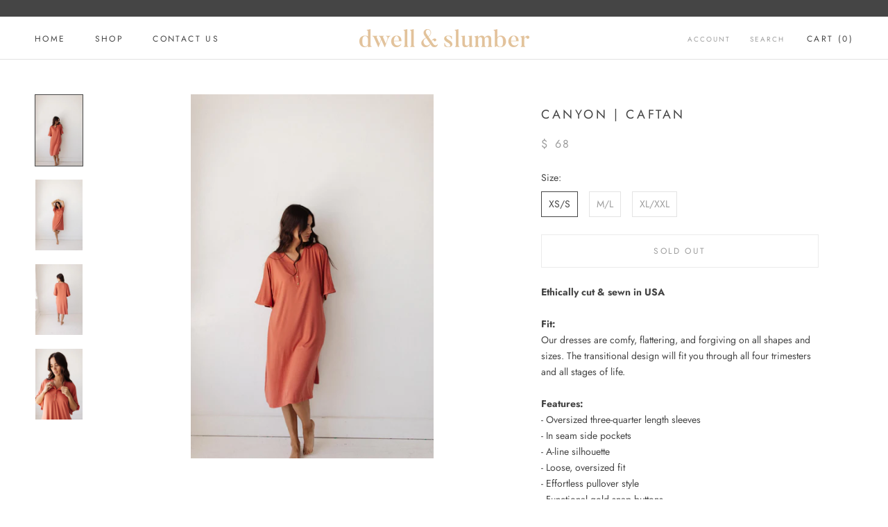

--- FILE ---
content_type: text/javascript
request_url: https://dwellandslumber.com/cdn/shop/t/58/assets/custom.js?v=8814717088703906631560557126
body_size: -612
content:
//# sourceMappingURL=/cdn/shop/t/58/assets/custom.js.map?v=8814717088703906631560557126
